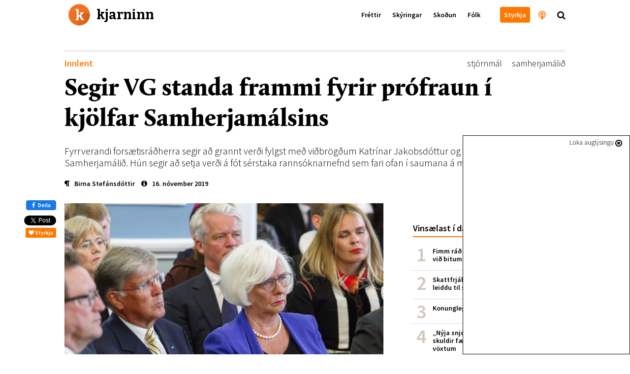

--- FILE ---
content_type: text/html; charset=utf-8
request_url: https://kjarninn.is/frettir/2019-11-16-segir-vg-standa-frammi-fyrir-profraun-i-kjolfar-samherjamalsins/
body_size: 20570
content:

<!DOCTYPE html>
<html lang="is" >
<head>
    <!-- user: | tag:  | pk: 23363 | revision: 2019-11-16T17:04:53.616265+00:00-->
    <script type="text/javascript">var _sf_startpt=(new Date()).getTime()</script>
    <title>Segir VG standa frammi fyrir prófraun í kjölfar Samherjamálsins</title>

    <link rel="icon" type="image/png" href="//kjarninn.overcastcdn.com/img/favicon.ico">
    <link rel="canonical" href="https://kjarninn.is/frettir/2019-11-16-segir-vg-standa-frammi-fyrir-profraun-i-kjolfar-samherjamalsins/">

    <meta name="viewport" content="width=device-width, initial-scale=1, maximum-scale=1, user-scalable=0"/>
    <meta charset="utf-8">
    <meta http-equiv="X-UA-Compatible" content="IE=edge" />
    <meta property="og:site_name" content="Kjarninn">
    <meta property="og:locale" content="is_IS">
    <meta property="fb:app_id" content="187720824897481">
    
	<!-- Article meta -->
    <meta property="article:published_time" content="2019-11-16T16:50:37.005935+00:00">
    <meta property="article:modified_time" content="2019-11-16T17:04:53.616265+00:00">
    <meta property="article:section" content="Innlent">
		<meta property="article:publisher" content="https://www.facebook.com/kjarninn">

	<!-- Twitter -->
		<meta name="twitter:card" content="summary_large_image">
    <meta name="twitter:site" content="@kjarninn">
    <meta name="twitter:url" content="https://kjarninn.is/frettir/2019-11-16-segir-vg-standa-frammi-fyrir-profraun-i-kjolfar-samherjamalsins/">
    <meta name="twitter:title" content="Segir VG standa frammi fyrir prófraun í kjölfar Samherjamálsins">
    <meta name="twitter:text:description" content="Fyrrverandi forsætisráðherra segir að grannt verði fylgst með viðbrögðum Katrínar Jakobsdóttur og VG í tengslum við Samherjamálið. Hún segir að setja verði á fót sérstaka rannsóknarnefnd sem fari ofan í saumana á málinu.">
    
	    
	    <meta name="twitter:image" content="https://kjarninn.overcastcdn.com/images/7DM_3768_raw_0740.2e16d0ba.fill-600x314-c100.jpg">
			<meta name="twitter:image:alt" content="Jóhanna Sigurðardóttir, fyrrverandi forsætisráðherra.">
    
	<!-- Open Graph -->
		<meta property="og:url" content="https://kjarninn.is/frettir/2019-11-16-segir-vg-standa-frammi-fyrir-profraun-i-kjolfar-samherjamalsins/">
    <meta property="og:title" content="Segir VG standa frammi fyrir prófraun í kjölfar Samherjamálsins">
    <meta property="og:type" content="article">
		<meta property="og:description" content="Fyrrverandi forsætisráðherra segir að grannt verði fylgst með viðbrögðum Katrínar Jakobsdóttur og VG í tengslum við Samherjamálið. Hún segir að setja verði á fót sérstaka rannsóknarnefnd sem fari ofan í saumana á málinu.">
    
    	
    	<meta property="og:image" content="https://kjarninn.overcastcdn.com/images/7DM_3768_raw_0740.width-900.jpg">
    



    

    <link href='https://fonts.googleapis.com/css?family=Bitter:700' rel='stylesheet' type='text/css'>
    <link href='https://fonts.googleapis.com/css?family=Source+Sans+Pro:700,600,600italic,300,300italic' rel='stylesheet' type='text/css'>
    <link href="//cdn-images.mailchimp.com/embedcode/classic-081711.css" rel="stylesheet" type="text/css">
    <link rel="stylesheet" type="text/css" href="//kjarninn.overcastcdn.com/slick/slick.css"/>
    <link rel="stylesheet" type="text/css" href="//kjarninn.overcastcdn.com/slick/slick-theme.css"/>
    <link rel="stylesheet" href="//kjarninn.overcastcdn.com/css/bootstrap.min.css">
    <link rel="stylesheet" href="//kjarninn.overcastcdn.com/css/font-awesome.min.css">
    <link rel="stylesheet" href="//kjarninn.overcastcdn.com/css/jquery.mmenu.all.css">
    <link rel="stylesheet" type="text/css" href="//kjarninn.overcastcdn.com/js/dist/bundle.css?v=2.16">
    <link rel="stylesheet" type="text/css" href="//kjarninn.overcastcdn.com/css/adslider.css?v=1.0">

    
<style>
	
</style>


    <script>window.csrf_token="ilDSmrVFTxdPVlkqfOfkAJJrT0pZ4oGMeo1QAE3FrH1KOuuGXNSnAMaKbD8dyis7"</script>

    <!-- Vertu með hnappur -->
    <script>
    (function(i,s,o,g,r,a,m){i['SalesCloudObject']=r;i[r]=i[r]||function(){
              (i[r].q=i[r].q||[]).push(arguments)},i[r].l=1*new Date();a=s.createElement(o),
          m=s.getElementsByTagName(o)[0];a.src=g;m.parentNode.insertBefore(a,m)
    })(window,document,'script','https://cdn.salescloud.is/js/salescloud.min.js','salescloud');
    </script>
    <!-- Vertu með hnappur endar -->

    <!-- Facebook Pixel Code -->
      <script>
      !function(f,b,e,v,n,t,s){if(f.fbq)return;n=f.fbq=function(){n.callMethod?
      n.callMethod.apply(n,arguments):n.queue.push(arguments)};if(!f._fbq)f._fbq=n;
      n.push=n;n.loaded=!0;n.version='2.0';n.queue=[];t=b.createElement(e);t.async=!0;
      t.src=v;s=b.getElementsByTagName(e)[0];s.parentNode.insertBefore(t,s)}(window,
      document,'script','https://connect.facebook.net/en_US/fbevents.js');
      fbq('init', '239566406466592'); // Insert your pixel ID here.
      fbq('track', 'PageView');
      </script>
      <noscript><img height="1" width="1" style="display:none"
      src="https://www.facebook.com/tr?id=239566406466592&ev=PageView&noscript=1"
      /></noscript>
      <!-- DO NOT MODIFY -->
    <!-- End Facebook Pixel Code -->

    <script>
        (function(i,s,o,g,r,a,m){i['GoogleAnalyticsObject']=r;i[r]=i[r]||function(){
        (i[r].q=i[r].q||[]).push(arguments)},i[r].l=1*new Date();a=s.createElement(o),
        m=s.getElementsByTagName(o)[0];a.async=1;a.src=g;m.parentNode.insertBefore(a,m)
        })(window,document,'script','//www.google-analytics.com/analytics.js','ga');
        ga('create', 'UA-68611392-1', 'auto');
        ga('send', 'pageview');
    </script>
    
    <script src="https://cdnjs.cloudflare.com/ajax/libs/moment.js/2.18.1/moment.js"></script>
  	<script src="https://cdnjs.cloudflare.com/ajax/libs/moment.js/2.18.1/locale/is.js"></script>
  	<script src="https://cdnjs.cloudflare.com/ajax/libs/Chart.js/2.7.0/Chart.bundle.min.js"></script>
  	<script src="https://cdnjs.cloudflare.com/ajax/libs/Chart.js/2.7.0/Chart.min.js"></script>
  	<script src="https://cdnjs.cloudflare.com/ajax/libs/chartjs-plugin-annotation/0.5.5/chartjs-plugin-annotation.js"></script>

    <!-- headjs hefst -->
    <!-- Google tag (gtag.js) -->
<script async src="https://www.googletagmanager.com/gtag/js?id=G-D0RE739YDB"></script>
<script>
  window.dataLayer = window.dataLayer || [];
  function gtag(){dataLayer.push(arguments);}
  gtag('js', new Date());

  gtag('config', 'G-D0RE739YDB');
</script>


<!-- Chartbeat -->
<script type="text/javascript">
var _sf_async_config = { uid: 59729, domain: 'stundin.is', useCanonical: true };
(function() {
    function loadChartbeat() {
        window._sf_endpt = (new Date()).getTime();
        var e = document.createElement('script');
        e.setAttribute('language', 'javascript');
        e.setAttribute('type', 'text/javascript');
        e.setAttribute('src', '//static.chartbeat.com/js/chartbeat.js');
        document.body.appendChild(e);
    };
    var oldonload = window.onload;
    window.onload = (typeof window.onload != 'function') ?
        loadChartbeat : function() {
            oldonload();
            loadChartbeat();
        };
})();
</script>
    <!-- headjs endar -->

    
    <script>
      var oc_adzone_queue = [];
      function processZone(banner_object_id){
        oc_adzone_queue.push(banner_object_id);
      }
    </script>
    <script src='//static.airserve.net/kjarninn/websites/kjarninn/webscript.js'></script>
    <script data-overcast='queue' src='//heartbeat.airserve.net/js/airserve/v10/airserve.js?autorenderzone=1'></script>

</head>


<body class="article-page ad-above">
<div id="vefmaelingar">

<div id="fb-root"></div>
<script async defer crossorigin="anonymous" src="https://connect.facebook.net/en_US/sdk.js#xfbml=1&version=v10.0&appId=187720824897481&autoLogAppEvents=1" nonce="D7EiTZDy"></script>
<script>
  window.fbAsyncInit = function() {
    FB.init({
      appId      : '187720824897481',
      xfbml      : true,
      version    : 'v10.0'
    });
    FB.AppEvents.logPageView();
  };
</script>

</div>






<header>
  <nav class="global-navbar navbar-fixed-top headroom--top with-ad">
    <!-- ADSPOT - START -->
    <div class="section hidden-print visible-xs above-header">
      <!-- ad spot: skyn-above-header -->
<div class="container-fluid pl0 pr0 skyn-above-header" style="max-height:300px;">
  
  <!-- Kjarninn Above Header AA (000000000008e1c3) -->
<div data-zone="oc-adzone-834">
<script>processZone("oc-adzone-834")</script>
</div>
  
</div>
<!-- /ad-spot: skyn-above-header -->

    </div>
    <!-- ADSPOT - END -->
    <div class="container">
      <a href="/" onclick="ga('send','event','haus','click','heim')">
        <div class="klogo" style="background-image:url(//kjarninn.overcastcdn.com/img/logo.svg)"><span>kjarninn</span></div>
      </a>
      <div class="menubar hidden-xs">
        
        
        <ul class="menu">
          
          
            
            <a href="/frettir/" onclick="ga('send','event','haus','click','haus_Fréttir')"><li>Fréttir</li></a>
            
          
            
            <a href="/skyring/" onclick="ga('send','event','haus','click','haus_Skýringar')"><li>Skýringar</li></a>
            
          
            
            <a href="/skodun/" onclick="ga('send','event','haus','click','haus_Skoðun')"><li>Skoðun</li></a>
            
          
            
            <a href="/folk/" onclick="ga('send','event','haus','click','haus_Fólk')"><li>Fólk</li></a>
            
          
          
          
            
            <a href="" onclick="ga('send','event','haus','click','haus_')"><li></li></a>
            
          
          
            <a href="/sidur/vertu-med/" onclick="ga('send','event','haus','click','haus_styrkja_takki')"><li class="header-button"><span>Styrkja</span></li></a>
            <a href="/hladvarp" onclick="ga('send','event','haus','click','haus_hladvarp')"><li class="invert large hook"><i class="fa fa-podcast" aria-hidden="true"></i><span class="hook-text">Hlaðvarp Kjarnans</span></li></a>
            <span onclick="ga('send','event','haus','click','staekkunargler')"><li class="large search"><i class="fa fa-search"></i></li></span>
        </ul>
        
      </div>
      <div id="hamburger-menu" class="mobile-menu closed text-center visible-xs-block">
        <i class="fa fa-bars"></i>
      </div>
    </div>
  </nav>
  
    <div class="content-nav hidden-xs">
      <div class="container">
        
        <div class="title pull-left"><a href="/frettir/" onclick="ga('send','event','haus','click','parent Fréttir')"><span style="color:#ff7700;">Fréttir</span></a><span class="divider">|</span>Segir VG standa frammi fyrir prófraun í kjölfar Samherjamálsins</div>
        
        
        <div class="next pull-right">
          <a href="/frettir/2019-11-16-vill-ad-verkalydshreyfingin-bjodi-fram-stjornmalaafl-gegn-spillingu/" onclick="ga('send','event','haus','click','next_item')">
            <div class="hook">Næst<span class="next-title">Vill að verkalýðshreyfingin bjóði fram stjórnmálaafl gegn spillingu<span>|</span></span></div>
          </a>
        </div>
        
        
      </div>
    </div>
  
</header>



<main role="main" class="">
  
  

<div id="skyn-overlay-O1" class="ad-container overlay">
<!-- adspot: skyn-overlay-O1 -->
  <div class="ad-item ad1x1">
    <div class="skyn-o1-overlay ad-skyn ad-wrapper">
      
      <!-- Kjarninn Overlay (00000000000653ad) -->
<div id="adn-00000000000653ad" style="display: none"></div>
      
    </div>
  </div>
<!-- /adspot: skyn-o1-overlay -->
</div>

  





<div class="section adspot-margin hidden-print hidden-xs">
  

<div class="ad-container mt20 mb20">
<!-- ad spot: grein-toppur -->
  <div class="ad-item ad1018x360">
    <div class="grein-toppur ad-skyn ad-wrapper">
      
      <div data-zone="oc-adzone-823">
<script>processZone("oc-adzone-823")</script>
</div>
      
    </div>
  </div>
<!-- /ad-spot: grein-toppur -->
</div>

</div>

<div class="adspot-margin hidden-print">
	

<div class="ad-container mt20 mb20">
<!-- ad spot: 1360x180 -->
  <div class="ad-item ad1360x180" style="max-width:1360px; min-width: auto;">
    <div class="1360x180 ad-skyn ad-wrapper">
      
      <div data-zone="oc-adzone-859"><script>processZone("oc-adzone-859")</script></div>
      
    </div>
  </div>
<!-- /ad-spot: 1360x180 -->
</div>

</div>

<article class="shortread" itemscope itemtype="https://schema.org/NewsArticle">
	
	<meta itemprop="mainEntityOfPage" content="https://kjarninn.is/frettir/2019-11-16-segir-vg-standa-frammi-fyrir-profraun-i-kjolfar-samherjamalsins/">
	<div itemprop="publisher" itemscope itemtype="https://schema.org/Organization">
		<meta itemprop="name" content="Kjarninn">
		<div itemprop="logo" itemscope itemtype="https://schema.org/ImageObject">
			<meta itemprop="url" content="http://kjarninn.overcastcdn.com/img/kjarninn_logo_metadata_300x95.png">
			<meta itemprop="width" content="300">
			<meta itemprop="width" content="95">
		</div>
		<link itemprop="sameAs" content="https://kjarninn.is">
	</div>
	<meta itemprop="wordCount" content="312">
	<meta itemprop="copyrightHolder" content="Kjarninn miðlar ehf.">
	<meta itemprop="inLanguage" content="is_IS">
	
	<meta itemprop="thumbnailUrl" content="//kjarninn.overcastcdn.com/images/7DM_3768_raw_0740.2e16d0ba.fill-150x150-c100.jpg">

	<div class="container">
		<div class="row">
			<div class="col-lg-12 col-lg-offset-0 col-md-12">

				<!-- Fyrirsögn hefst -->
				<div class="heading mb10">
					<div class="header">
						
<div class="article-label article">
  <a href="/category/innlent" style="color:#ff7700;" onclick="ga('send','event','article','catlabel-click','Innlent')">
    Innlent
  </a>
</div>

						
							<span class="tags pull-right" itemprop="keywords"><a href="/tags/?tag=stjórnmál" onclick="ga('send','event','article','click','tag - stjórnmál')">stjórnmál</a><a href="/tags/?tag=samherjamálið" onclick="ga('send','event','article','click','tag - samherjamálið')">samherjamálið</a></span>
						
					</div>
					<h1 class="article-title number-font-feature" itemprop="headline">Segir VG standa frammi fyrir prófraun í kjölfar Samherjamálsins</h1>
					
						<h2 class="article-subtitle" itemprop="description">Fyrrverandi forsætisráðherra segir að grannt verði fylgst með viðbrögðum Katrínar Jakobsdóttur og VG í tengslum við Samherjamálið. Hún segir að setja verði á fót sérstaka rannsóknarnefnd sem fari ofan í saumana á málinu.</h2>
					
					
						<div class="info ">
							<div class="vertical-center">
								<span class="author">


	<a href="/author/2018-09-28-birna-stefansdottir" onclick="ga('send','event','article','click','author - Birna Stefánsdóttir')"><i class="fa fa-paragraph" aria-hidden="true"></i><span class="author" itemprop="author">Birna Stefánsdóttir</span></a>

</span>
								<time class="filetime" pubdate="pubdate" itemprop="datePublished" datetime="2019-11-16T16:50:37.005935+00:00"><a href="#info-bottom" onclick="ga('send','event','article','click','info-bottom')"><i class="fa fa-info-circle" aria-hidden="true"></i>16. nóvember 2019</a></time>
							</div>
						</div>
					
				</div>
				<!-- Fyrirsögn lýkur -->

			</div>
			<div class="col-lg-12 col-lg-offset-0 col-md-12">

				<!-- Hliðardálkur á article-page hefst -->
				<div class="sidebar hidden-sm hidden-xs hidden-print">
					

	<!-- ad spot: skyn-a1 -->
<div id="skyn-a1" class="ad-container ">
  <div class="ad-item ad310x400">
    <div class="skyn-a1 ad-skyn ad-wrapper">
      
      <div data-zone="oc-adzone-824">
<script>processZone("oc-adzone-824")</script>
</div>
      
    </div>
  </div>
</div>
<!-- /ad-spot: skyn-a1 -->


    <div class="listi small mt40 mb40">
        <h2 class="list-head">Vinsælast í dag</h2>
        

<ol class="p0 mest-lesid">
    
    
    <li class="innlent mest-lesid">
    <!-- score:  -->
        <a href="/frettir/fimm-rad-til-ad-verjast-lusmyi-og-fimm-rad-vid-bitum/" onclick="ga('send','event','vinsaelast','click','listi_')">

            <div class="title">Fimm ráð til að verjast lúsmýi og fimm ráð við bitum</div>

        </a>
    </li>
    
    <li class="innlent mest-lesid">
    <!-- score:  -->
        <a href="/frettir/skattfrjalsar-uttektir-lifeyris-i-portugal-leiddu-til-skodunar-raduneytis/" onclick="ga('send','event','vinsaelast','click','listi_')">

            <div class="title">Skattfrjálsar úttektir lífeyris í Portúgal leiddu til skoðunar ráðuneytis</div>

        </a>
    </li>
    
    <li class="innlent mest-lesid">
    <!-- score:  -->
        <a href="/skyring/konungleg-langtimafyla/" onclick="ga('send','event','vinsaelast','click','listi_')">

            <div class="title">Konungleg langtímafýla</div>

        </a>
    </li>
    
    <li class="innlent mest-lesid">
    <!-- score:  -->
        <a href="/frettir/nyja-snjohengjan-hundrud-milljarda-skuldir-faerast-senn-af-sogulega-lagum-voxtum/" onclick="ga('send','event','vinsaelast','click','listi_')">

            <div class="title">„Nýja snjóhengjan“: Hundruð milljarða skuldir færast senn af sögulega lágum vöxtum</div>

        </a>
    </li>
    
    <li class="innlent mest-lesid">
    <!-- score:  -->
        <a href="/frettir/efast-um-gildi-aldurstakmarks-og-thungra-refsinga-vid-olvun-a-rafskutum/" onclick="ga('send','event','vinsaelast','click','listi_')">

            <div class="title">Efast um gildi aldurstakmarks og þungra refsinga við ölvun á rafskútum</div>

        </a>
    </li>
    
    <li class="innlent mest-lesid">
    <!-- score:  -->
        <a href="/frettir/hagnadur-sjavarutvegs-threfaldadist-milli-ara-en-afkoma-taeknifyrirtaekja-breyttist-litid/" onclick="ga('send','event','vinsaelast','click','listi_')">

            <div class="title">Hagnaður sjávarútvegs þrefaldaðist milli ára en afkoma tæknifyrirtækja breyttist lítið</div>

        </a>
    </li>
    
    <li class="innlent mest-lesid">
    <!-- score:  -->
        <a href="/skyring/svandis-bodar-frumvarp-um-tengda-adila-i-sjavarutvegi-a-naesta-ari/" onclick="ga('send','event','vinsaelast','click','listi_')">

            <div class="title">Svandís boðar frumvarp um tengda aðila í sjávarútvegi á næsta ári</div>

        </a>
    </li>
    
</ol>


    </div>

    <!-- ad spot: skyn-a2 -->
<div id="skyn-a2" class="ad-container ">
  <div class="ad-item ad310x400">
    <div class="skyn-a2 ad-skyn ad-wrapper">
      
      <div data-zone="oc-adzone-825">
<script>processZone("oc-adzone-825")</script>
</div>
      
    </div>
  </div>
</div>
<!-- /ad-spot: skyn-a2 -->

		<div class="mb40"></div>

    
        
        
        <div class="top-article ad-anchor-h2 mt40 mb40">
          <h2 class="list-head">Þessu tengt…</h2>
					
		          


  <a class="block-a"  onclick="ga('send','event','sidebar','spjald-click','tengt_linkur')" href="/skodun/er-islenska-velferdarkerfid-ekki-lengur-gridarstadur-theirra-sem-minnst-hafa/">
      
      <div id="id34902" class="item" style="">
          
            
          
          <div class="md-vertical-center">
          <span class="image pistill img-circle" style="background-image:url('//kjarninn.overcastcdn.com/images/Screenshot_2022-01-20_at_15.40..2e16d0ba.fill-90x90-c100.png');"></span>
          <div class="vertical-center sm-pistill">
              <h1 class="fyrirsogn pistill"><span class="hof-inline"  style="color:#8ea604" >Þorbjörn Guðmundsson</span>Er íslenska velferðarkerfið ekki lengur griðarstaður þeirra sem minnst hafa?</h1>
          </div>
          </div>
      </div>
      
  </a>


		      
		          


    <a class="block-a"  onclick="ga('send','event','sidebar','spjald-click','tengt_linkur')" href="/frettir/utvarp-saga-telur-fjolmidlastyrki-skapa-tortryggni-og-bjoda-upp-a-fraendhygli/" >
      
        <div id="id34897" class="item" style="">
            
            <span class="image" style="background-image:url('//kjarninn.overcastcdn.com/images/Screen_Shot_2020-01-29_at_15.2.2e16d0ba.fill-140x110-c50.png');"></span>
            <h1 class="fyrirsogn article vertical-center">Útvarp Saga telur fjölmiðlastyrki skapa tortryggni og bjóða upp á frændhygli</h1>
            
        </div>
      
    </a>


		      
		          


    <a class="block-a"  onclick="ga('send','event','sidebar','spjald-click','tengt_linkur')" href="/frettir/fanabann-og-refsiadgerdir-i-palestinu-i-kjolfar-nidurstodu-sameinudu-thjodanna/" >
      
        <div id="id34894" class="item" style="">
            
            <span class="image" style="background-image:url('//kjarninn.overcastcdn.com/images/DSC08154_mvgt.2e16d0ba.fill-140x110-c50.jpg');"></span>
            <h1 class="fyrirsogn article vertical-center">Fánabann og refsiaðgerðir í Palestínu í kjölfar niðurstöðu Sameinuðu þjóðanna</h1>
            
        </div>
      
    </a>


		      
        </div>
        
    

    <!-- ad spot: skyn-a3 -->
<div id="skyn-a3" class="ad-container ">
  <div class="ad-item ad310x400">
    <div class="skyn-a3 ad-skyn ad-wrapper">
      
      <div data-zone="oc-adzone-826">
<script>processZone("oc-adzone-826")</script>
</div>
      
    </div>
  </div>
</div>
<!-- /ad-spot: skyn-a3 -->

		<div class="mb40"></div>

    
      
      
  		<div class="top-article mt40 mb40">
      	<a href="/frettir" onclick="ga('send','event','article','click','sidebar_parent')">
					<h2 class="list-head">Nýjast í fréttir<i class="fa fa-chevron-right"></i></h2>
				</a>
				
					


    <a class="block-a"  onclick="ga('send','event','sidebar','spjald-click','parent_linkur')" href="/frettir/berjast-fyrir-thorpi-a-barmi-hengiflugs/" >
      
        <div id="id34898" class="item" style="">
            
            <span class="image" style="background-image:url('//kjarninn.overcastcdn.com/images/Lutzerath-loggumynd_af_fb_Alex.2e16d0ba.fill-140x110-c50.jpg');"></span>
            <h1 class="fyrirsogn article vertical-center">Berjast fyrir þorpi á barmi hengiflugs</h1>
            
        </div>
      
    </a>


				
					


    <a class="block-a"  onclick="ga('send','event','sidebar','spjald-click','parent_linkur')" href="/frettir/utvarp-saga-telur-fjolmidlastyrki-skapa-tortryggni-og-bjoda-upp-a-fraendhygli/" >
      
        <div id="id34897" class="item" style="">
            
            <span class="image" style="background-image:url('//kjarninn.overcastcdn.com/images/Screen_Shot_2020-01-29_at_15.2.2e16d0ba.fill-140x110-c50.png');"></span>
            <h1 class="fyrirsogn article vertical-center">Útvarp Saga telur fjölmiðlastyrki skapa tortryggni og bjóða upp á frændhygli</h1>
            
        </div>
      
    </a>


				
					


    <a class="block-a"  onclick="ga('send','event','sidebar','spjald-click','parent_linkur')" href="/frettir/vidraedum-slitid-og-efling-undirbyr-verkfallsadgerdir/" >
      
        <div id="id34896" class="item" style="">
            
            <span class="image" style="background-image:url('//kjarninn.overcastcdn.com/images/DSC04308.2e16d0ba.fill-140x110-c50.jpg');"></span>
            <h1 class="fyrirsogn article vertical-center">Viðræðum slitið og Efling undirbýr verkfallsaðgerðir</h1>
            
        </div>
      
    </a>


				
      </div>
      
    

    <!-- ad spot: skyn-a4 -->
<div id="skyn-a4" class="ad-container ">
  <div class="ad-item ad310x400">
    <div class="skyn-a4 ad-skyn ad-wrapper">
      
      <div data-zone="oc-adzone-827">
<script>processZone("oc-adzone-827")</script>
</div>
      
    </div>
  </div>
</div>
<!-- /ad-spot: skyn-a4 -->

		<div class="mb40"></div>

				</div>
				<!-- Hliðardálki lýkur -->

				<div class="content">
					<div class="hlidar-social">
						<div class="fb-like" data-href="/frettir/2019-11-16-segir-vg-standa-frammi-fyrir-profraun-i-kjolfar-samherjamalsins/" data-layout="box_count" data-action="like" data-colorscheme="light" data-size="small" data-show-faces="false"></div>
						<a href="https://www.facebook.com/sharer/sharer.php?u=https://kjarninn.is/frettir/2019-11-16-segir-vg-standa-frammi-fyrir-profraun-i-kjolfar-samherjamalsins/" role="button" class="btn btn-primary btn-md facebook-share" onclick="ga('send','event','mobile-share','social-click','facebook')" class="mobile-deiling " data-analytics-social="facebook" sl-processed="1"><i class="fa fa-facebook" aria-hidden="true"></i> Deila</a>
						<a href="https://twitter.com/share" onclick="ga('send','event','article','social-click','twitter-hlidar')" class="twitter-share-button" data-show-count="false" data-via="kjarninn">Tísta</a><script async src="//platform.twitter.com/widgets.js" charset="utf-8"></script>
						<button type="button" onclick="ga('send','event','vertu-med','social-click','styrkja-hlidar')" class="salescloud-action btn btn-xs btn-kjarninn mt5 mr0" data-loading-text="Augnablik..." data-action-method="jsonp" data-action-endpoint="api/public/1.0/atc" data-action-triggers="click" data-action-components='{"quantity":1,"product_id":"915bc5d5-ba4f-44ea-98a0-1b217c70ef3c","channel":"c1aa7930-0248-4884-af7a-d91fd28b36a5","language":"is","buy_now": 1, "click": {"commit": 1}}' data-action-on-processed='[{"type": "initWidget", "target": "#Checkout-Article"}]'><i class="fa fa-heart"></i> Styrkja</button>
					</div>

					

<!-- Mynd og höfundamerking hefst -->

	
		
			
		
		<figure class="article-head" itemprop="associatedMedia image" itemscope itemtype="http://schema.org/ImageObject">
			<meta itemprop="representativeOfPage" content="true">
			<meta itemprop="url" content="//kjarninn.overcastcdn.com/images/7DM_3768_raw_0740.width-720.jpg">
			<meta itemprop="height" content="528">
			<meta itemprop="width" content="720">
			<div class="header-image default">
				<img src='//kjarninn.overcastcdn.com/images/7DM_3768_raw_0740.width-720.jpg' itemprop="contentUrl" alt="Jóhanna Sigurðardóttir, fyrrverandi forsætisráðherra." />
				<div class="caption-container">
					<figcaption class="main-caption" itemprop="description">Jóhanna Sigurðardóttir, fyrrverandi forsætisráðherra.</figcaption>
					
						
						<span class="main-credit">
							<i class="fa fa-camera-retro"></i> <span itemprop="author" content="None">Birgir Þór Harðarson</span>
						</span>
						
					
				</div>
			</div>
		</figure>
		

<div id="skyn-aa1" class="ad-container adnote-wrapper visible-xs">
<!-- adspot: skyn-aa1 -->
  <div class="adnote">Auglýsing</div>
  <div class="ad-item ad300x250">
    <div class="skyn-aa1 ad-skyn ad-wrapper">
      
      <!-- Kjarninn L1 (000000000008e1ad) -->
<div data-zone="oc-adzone-836">
<script>processZone("oc-adzone-836")</script>
</div>

<!-- Kjarninn AA1 (00000000000490c9) -->
<div data-zone="oc-adzone-835">
<script>processZone("oc-adzone-835")</script>
</div>
      
    </div>
  </div>
<!-- /adspot: skyn-aa1 -->
</div>

		<div class="milli-social text-center mt20">
			<button type="button" onclick="ga('send','event','vertu-med','social-click','styrkja-milli')" class="salescloud-action btn btn-xs btn-kjarninn" data-loading-text="Augnablik..." data-action-method="jsonp" data-action-endpoint="api/public/1.0/atc" data-action-triggers="click" data-action-components='{"quantity":1,"product_id":"915bc5d5-ba4f-44ea-98a0-1b217c70ef3c","channel":"c1aa7930-0248-4884-af7a-d91fd28b36a5","language":"is","buy_now": 1, "click": {"commit": 1}}' data-action-on-processed='[{"type": "initWidget", "target": "#Checkout-Article"}]'><i class="fa fa-heart"></i> Styrkja</button>
			<div class="fb-like" data-href="/frettir/2019-11-16-segir-vg-standa-frammi-fyrir-profraun-i-kjolfar-samherjamalsins/" data-layout="button_count" data-action="like" data-size="small" data-show-faces="false" data-share="false"></div>
			<a href="https://www.facebook.com/sharer/sharer.php?u=https://kjarninn.is/frettir/2019-11-16-segir-vg-standa-frammi-fyrir-profraun-i-kjolfar-samherjamalsins/" role="button" class="btn btn-primary btn-md facebook-share" onclick="ga('send','event','mobile-share','social-click','facebook')" class="mobile-deiling " data-analytics-social="facebook" sl-processed="1"><i class="fa fa-facebook" aria-hidden="true"></i> Deila</a>
			<a href="https://twitter.com/share" class="twitter-share-button" data-show-count="false" data-via="kjarninn" onclick="ga('send','event','article','social-click','twitter-milli')">Tweet</a><script async src="//platform.twitter.com/widgets.js" charset="utf-8"></script>
		</div>
	

<!-- Mynd og höfundamerkingu lýkur -->


					<!-- Meginmál hefst -->
					<div class="article-body " itemprop="articleBody">
						
						
<html><body><div class="rich-text"><p>Jóhanna Sig&shy;urð&shy;ar&shy;dótt&shy;ir, fyrr&shy;ver&shy;andi for&shy;sæt&shy;is&shy;ráð&shy;herra, segir að Katrín Jak&shy;obs&shy;dóttir for&shy;sæt&shy;is&shy;ráð&shy;herra og VG standi frammi fyrir próf&shy;raun í ljósi þeirrar taum&shy;lausu græðgi og spill&shy;ingu sem nú hafi komið upp á yfir&shy;borðið í Sam&shy;herj&shy;a&shy;mál&shy;inu. Hún segir að flokk&shy;ur&shy;inn verði meðal ann&shy;ars að koma í veg fyrir að sam&shy;keppn&shy;is&shy;lögin verði gerð veik&shy;ari eins og nú standi til að gera. Þetta kemur fram í Face&shy;book-&shy;færslu Jóhönnu í dag. <br></br></p><h2>Veita þurfi skatta&shy;yf&shy;ir&shy;völdum sér&shy;stakt fram&shy;lag</h2><p></p><p>„Þetta er spurn&shy;ing um hvort VG eða sér&shy;hags&shy;muna&shy;flokk&shy;arnir tveir ráði ferð&shy;inni í rík&shy;is&shy;stjórn&shy;inn&shy;i,“ segir Jóhanna og telur upp nokkra hluti sem hún segir að VG verði að setja í for&shy;gang. </p><p>Þar á meðal telur Jóhanna að flokk&shy;ur&shy;inn verði að &shy;setja í for&shy;gang að lög&shy;festa í stjórn&shy;ar&shy;skrána ákvæði stjórn&shy;laga&shy;ráðs frá 2012 um sam&shy;eign þjóð&shy;ar&shy;innar á auð&shy;lindum og hækk&shy;a auð&shy;linda&shy;gjaldið sem lækka á um tvo millj&shy;arða á næsta ári. 

<div class="ad-container adnote-wrapper adspot-article-wrapper hidden-xs">
	<!-- ad spot: grein-midjufleki-1 -->
	<div class="adnote">Auglýsing</div>
	<div clasS="ad-item ad648">
	  <div class="grein-midjufleki-1 ad-skyn ad-wrapper">
		
		<div data-zone="oc-adzone-886"><script>processZone("oc-adzone-886")</script></div>
		
		</div>
	</div>
	<!-- /ad-spot: grein-midjufleki-1 -->
</div>


<div id="skyn-aa2" class="ad-container adnote-wrapper visible-xs">
<!-- adspot: skyn-aa2 -->
  <div class="adnote">Auglýsing</div>
  <div class="ad-item ad300x250">
    <div class="skyn-aa2 ad-skyn ad-wrapper">
      
      <!-- Kjarninn L2 (000000000008e1ae) -->
<div data-zone="oc-adzone-837">
<script>processZone("oc-adzone-837")</script>
</div>

<!-- Kjarninn AA2 (000000000004ee0a) -->
<div data-zone="oc-adzone-838">
<script>processZone("oc-adzone-838")</script>
</div>
      
    </div>
  </div>
<!-- /adspot: skyn-aa2 -->
</div>
</p><p>Auk þess telur Jóhanna að veita þurfi skatta&shy;yf&shy;ir&shy;völdum sér&shy;stakt fram&shy;lag til að flýta fyrir rann&shy;sókn á Sam&shy;herj&shy;a&shy;mál&shy;inu. „Óhjá&shy;kvæmi&shy;legt er einnig að Alþingi setji sér&shy;staka rann&shy;sókn&shy;ar&shy;nefnd í mál&shy;ið, skip&shy;aða sér&shy;fræð&shy;ingum utan þings, sem hafi það verk&shy;efni að fara ofan í saumana á Sam&shy;herj&shy;a&shy;mál&shy;inu, “ segir Jóhanna og bendir að lokum á að grannt verði fylgst með við&shy;brögðum for&shy;sæt&shy;is&shy;ráð&shy;herra í þessu máli.</p><p></p>
    <div>
        <div id="fb-root"></div>
<script async="1" defer="1" crossorigin="anonymous" src="https://connect.facebook.net/en_US/sdk.js#xfbml=1&version=v5.0"></script><div class="fb-post" data-href="https://www.facebook.com/johannasig/posts/10157126583093924?__xts__[0]=68.[base64]&__tn__=-R" data-width="552"><blockquote cite="https://www.facebook.com/johannasig/posts/10157126583093924" class="fb-xfbml-parse-ignore"><p>Katrín Jak&shy;obs&shy;dóttir og VG standa frammi fyrir próf&shy;raun í ljósi taum&shy;lausrar græðgi og spill&shy;ingar sem nú hefur komið upp á...</p>Posted by <a href="https://www.facebook.com/johannasig/">Jóhanna Sig&shy;urð&shy;ar&shy;dóttir</a> on <a href="https://www.facebook.com/johannasig/posts/10157126583093924">Sat&shy;ur&shy;day, Novem&shy;ber 16, 2019</a></blockquote></div>
    </div>














<br></br><p></p></div></body></html>
						
					</div>
					<!-- Meginmáli lýkur -->


					

					

					

					

  
    <!-- Contribution Callout hefst -->
    <div class="contribution-callout mt20 mb20" id="articleContributionCallout" data-views-per-week="1000">
      <h3>Við þurfum á þínu framlagi að halda</h3>
      <div class="rich-text"><h4 data-block-key="mha70">Þú getur tekið beinan þátt í að halda úti öflugum fjölmiðli.</h4><h4 data-block-key="12fbe">Við sem vinnum á ritstjórn Kjarnans viljum hvetja þig til að vera með okkur í liði og leggja okkar góða fjölmiðli til mánaðarlegt framlag svo við getum haldið áfram að vinna fyrir lesendur, fyrir fólkið í landinu.</h4><h4 data-block-key="cqh03">Kjarninn varð níu ára í sumar. Þegar hann hóf að taka við frjálsum framlögum þá varð slagorðið „Frjáls fjölmiðill fyrir andvirði kaffibolla“ til og lesendur voru hvattir til að leggja fram í það minnsta upphæð eins kaffibolla á mánuði.</h4><h4 data-block-key="ap1b8">Mikið vatn hefur runnið til sjávar á þeim níu árum sem Kjarninn hefur lifað. Í huga okkar á Kjarnanum hefur þörfin fyrir fjölmiðla sem veita raunverulegt aðhald og taka hlutverk sitt alvarlega aukist til muna.</h4><h4 data-block-key="2nr0a">Við trúum því að Kjarninn skipti máli fyrir samfélagið.</h4><h4 data-block-key="33en1">Við trúum því að sjálfstæð og vönduð blaðamennska skipti máli.</h4><h4 data-block-key="8otrv">Ef þú trúir því sama þá endilega hugsaðu hvort Kjarninn er ekki allavega nokkurra kaffibolla virði á mánuði.</h4><h4 data-block-key="3mgg5">Vertu með okkur í liði. Þitt framlag skiptir máli.</h4><p data-block-key="decbg"></p><img alt="Ritstjórn Kjarnans: Sunna Ósk Logadóttir, Þórður Snær Júlíusson, Erla María Markúsdóttir, Arnar Þór Ingólfsson, Eyrún Magnúsdóttir og Grétar Þór Sigurðsson." class="richtext-image full-width" height="139" src="//kjarninn.overcastcdn.com/images/Screenshot_2022-09-22_at_14.33.43.width-800.png" width="800"><p data-block-key="6aap5"></p><p data-block-key="au3av"></p><p data-block-key="3jhgv"><br/></p></div>
      <a href="/sidur/vertu-med/" class="button" onclick="ga('send','event','haus','click','callout_styrkja_takki')">Já takk, ég vil styrkja Kjarnann!</a>
    </div>
    <!-- Contribution Callout lýkur -->
  


					<!-- Article-Footer hefst -->
<div class="article-footer mt20" id="info-bottom">
  <div class="info mb10">
    <span class="pull-right">Orðafjöldi: 312</span>
    <meta itemprop="dateModified" datetime="2019-11-16T17:04:53.616265+00:00">
    <i class="fa fa-info-circle" aria-hidden="true"></i> <span>Færslan var síðast uppfærð: <i>16. nóvember 2019, kl. 17:04</i></span></br>
    <i class="fa fa-clock-o" aria-hidden="true"></i> <span>Færslan birtist fyrst: <i>16. nóvember 2019, kl. 16:50</i></span>
  </div>
  
  
<div class="social-undir text-center mb10">
	<div class="fb-save" onclick="ga('send','event','article','social-click','fb-undir-save')" data-uri="/frettir/2019-11-16-segir-vg-standa-frammi-fyrir-profraun-i-kjolfar-samherjamalsins/" data-size="small"></div>
</div>
<div class="social-undir text-center">
	<button type="button" onclick="ga('send','event','vertu-med','social-click','styrkja-undir')" class="salescloud-action btn btn-xs btn-kjarninn" data-loading-text="Augnablik..." data-action-method="jsonp" data-action-endpoint="api/public/1.0/atc" data-action-triggers="click" data-action-components='{"quantity":1,"product_id":"915bc5d5-ba4f-44ea-98a0-1b217c70ef3c","channel":"c1aa7930-0248-4884-af7a-d91fd28b36a5","language":"is","buy_now": 1, "click": {"commit": 1}}' data-action-on-processed='[{"type": "initWidget", "target": "#Checkout-Article"}]'><i class="fa fa-heart"></i> Styrkja</button>
	<div class="fb-like" style="vertical-align: top;" data-href="/frettir/2019-11-16-segir-vg-standa-frammi-fyrir-profraun-i-kjolfar-samherjamalsins/" data-layout="button_count" data-action="like" data-show-faces="true"></div>
	<a href="https://www.facebook.com/sharer/sharer.php?u=https://kjarninn.is/frettir/2019-11-16-segir-vg-standa-frammi-fyrir-profraun-i-kjolfar-samherjamalsins/" role="button" class="btn btn-primary btn-md facebook-share" onclick="ga('send','event','mobile-share','social-click','facebook')" class="mobile-deiling " data-analytics-social="facebook" sl-processed="1"><i class="fa fa-facebook" aria-hidden="true"></i> Deila</a>
	<a href="https://twitter.com/share" class="twitter-share-button" data-show-count="false" data-via="kjarninn" onclick="ga('send','event','article','social-click','twitter-undir')">Tweet</a><script async src="//platform.twitter.com/widgets.js" charset="utf-8"></script>
</div>
</div>
<!-- Article-Footer lýkur -->


					

<div class="ad-container adnote-wrapper adspot-article-wrapper hidden-xs">
	<!-- ad spot: grein-midjufleki-2 -->
	<div class="adnote">Auglýsing</div>
	<div clasS="ad-item ad648">
	  <div class="grein-midjufleki-2 ad-skyn ad-wrapper">
		
		<div data-zone="oc-adzone-887"><script>processZone("oc-adzone-887")</script></div>
		
		</div>
	</div>
	<!-- /ad-spot: grein-midjufleki-2 -->
</div>

					
		        
<!-- adspot AA without ad wrapper-->

<div id="skyn-aa3" class="mt20 mb20 visible-xs">
<!-- adspot: skyn-aa3 -->
  <div class="ad-item ad300x250">
    <div class="skyn-aa3 ad-skyn ad-wrapper">
      
      <!-- Kjarninn L3 (000000000008e1af) -->
<div data-zone="oc-adzone-839">
<script>processZone("oc-adzone-839")</script>
</div>

<!-- Kjarninn AA3 (000000000004ee0c) -->
<div data-zone="oc-adzone-840">
<script>processZone("oc-adzone-840")</script>
</div>
      
    </div>
  </div>
<!-- /adspot: skyn-aa3 -->
</div>

		      
		      

					<!-- Meira úr Kjarnanum hlekkir -->
					<div class="seperator hidden-print" id="hide_next_item"><a href="/nyjast/" onclick="ga('send','event','article','click','meira_nyjast')"><h1 class="list-head">Kjarninn<i class="fa fa-chevron-right"></i></h1></a></div>
					<div class="article-list-boxes hidden-print mb30">
						
						<div class="more">
              






  <a class="block-a" href="/skodun/er-islenska-velferdarkerfid-ekki-lengur-gridarstadur-theirra-sem-minnst-hafa/" onclick="ga('send','event','article_boxlist','click','boxlist_adsent')">
      <div class="boxlist pb15 mt15 mb15 ">
          <div class="article-image">
              
              
              <img class="img-circle" alt="Þorbjörn Guðmundsson" src='//kjarninn.overcastcdn.com/images/Screenshot_2022-01-20_at_15.4.2e16d0ba.fill-100x100-c100.png'>
              
          </div>
          <div class="article-text">
              <div class="article-author"  style="color:#8ea604" >
                
                Þorbjörn Guðmundsson
                
              </div>
              <div class="article-title">Er íslenska velferðarkerfið ekki lengur griðarstaður þeirra sem minnst hafa?</div>
              <div class="datestamp">
                  <span class="root">Kjarninn</span>
                  <i class="fa fa-info-circle"></i>
                  11. janúar 2023
              </div>
          </div>
      </div>
  </a>





    <a href="/skodun/takk-fyrir-og-sjaumst-a-nyjum-midli-a-fostudag/" onclick="ga('send','event','article_boxlist','click','boxlist')">
        <div class="boxlist pb15 mt15 mb15 ">
            
            <div class="article-image"><img src="//kjarninn.overcastcdn.com/images/DSC02141.2e16d0ba.fill-100x100-c100.jpg" alt=""></div>
            <div class="article-text">
                <div class="article-title">Takk fyrir og sjáumst á nýjum miðli á föstudag</div>
                <div class="article-subtitle">Bréf frá ritstjóra Kjarnans vegna sameiningar við Stundina og þess að nýr framsækinn fréttamiðill verður til í lok viku.</div>
                <div class="datestamp">
                    <span class="root">Kjarninn</span>
                    <i class="fa fa-info-circle"></i>
                    11. janúar 2023
                </div>
            </div>
        </div>
    </a>





  <a class="block-a" href="/skodun/vatn-a-myllu-kolska/" onclick="ga('send','event','article_boxlist','click','boxlist_adsent')">
      <div class="boxlist pb15 mt15 mb15 ">
          <div class="article-image">
              
              
              <img class="img-circle" alt="Sverrir Albertsson" src='//kjarninn.overcastcdn.com/images/Sverrir_Albertsson.b8c39e26.fill-100x100-c100.jpg'>
              
          </div>
          <div class="article-text">
              <div class="article-author"  style="color:#8ea604" >
                
                Sverrir Albertsson
                
              </div>
              <div class="article-title">Vatn á myllu kölska</div>
              <div class="datestamp">
                  <span class="root">Kjarninn</span>
                  <i class="fa fa-info-circle"></i>
                  11. janúar 2023
              </div>
          </div>
      </div>
  </a>



  <div class="boxlist">
    
      
        
          <!-- ad spot: skyn-g2 -->
<div class="adspot-article-wrapper mb40 mt40 hidden-xs">
  <div class="ad-item skyn-g2 adspot  center-block">
    
    <div data-zone="oc-adzone-887"><script>processZone("oc-adzone-887")</script></div>
    
  </div>
</div>
<!-- /ad-spot: skyn-g2 -->

        
        
      

      
        
          
<!-- adspot AA without ad wrapper-->

<div id="skyn-aa4" class="mt20 mb20 visible-xs">
<!-- adspot: skyn-aa4 -->
  <div class="ad-item ad300x250">
    <div class="skyn-aa4 ad-skyn ad-wrapper">
      
      <!-- Kjarninn L4 (000000000008e1b0) -->
<div data-zone="oc-adzone-841">
<script>processZone("oc-adzone-841")</script>
</div>

<!-- Kjarninn AA4 (000000000004ee0d) -->
<div data-zone="oc-adzone-842">
<script>processZone("oc-adzone-842")</script>
</div>
      
    </div>
  </div>
<!-- /adspot: skyn-aa4 -->
</div>

        
        
      

    
  </div>





    <a href="/frettir/berjast-fyrir-thorpi-a-barmi-hengiflugs/" onclick="ga('send','event','article_boxlist','click','boxlist')">
        <div class="boxlist pb15 mt15 mb15 ">
            
            <div class="article-image"><img src="//kjarninn.overcastcdn.com/images/Lutzerath-loggumynd_af_fb_Ale.2e16d0ba.fill-100x100-c100.jpg" alt="Lögreglumenn standa vörð um gröfurnar í námunni."></div>
            <div class="article-text">
                <div class="article-title">Berjast fyrir þorpi á barmi hengiflugs</div>
                <div class="article-subtitle">Lítið þorp í Rínarlöndum Þýskalands er allt komið í eigu kolarisa. Fyrirtækið ætlar sér að mylja niður húsin og stækka kolanámu sína sem þegar þekur um 80 ferkílómetra. Þetta þykir mörgum skjóta skökku við í heimi sem berst við loftslagsbreytingar.</div>
                <div class="datestamp">
                    <span class="root">Kjarninn</span>
                    <i class="fa fa-info-circle"></i>
                    10. janúar 2023
                </div>
            </div>
        </div>
    </a>





    <a href="/frettir/utvarp-saga-telur-fjolmidlastyrki-skapa-tortryggni-og-bjoda-upp-a-fraendhygli/" onclick="ga('send','event','article_boxlist','click','boxlist')">
        <div class="boxlist pb15 mt15 mb15 ">
            
            <div class="article-image"><img src="//kjarninn.overcastcdn.com/images/Screen_Shot_2020-01-29_at_15..2e16d0ba.fill-100x100-c100.png" alt="Arnþrúður Karlsdóttir, útvarpsstjóri Útvarps Sögu."></div>
            <div class="article-text">
                <div class="article-title">Útvarp Saga telur fjölmiðlastyrki skapa tortryggni og bjóða upp á frændhygli</div>
                <div class="article-subtitle">Fjögur fjölmiðlafyrirtæki hafa til þessa skilað inn umsögnum um frumvarp Lilju Alfreðsdóttur menningar- og viðskiptaráðherra, sem mun að óbreyttu framlengja núverandi styrkjakerfi til fjölmiðla.</div>
                <div class="datestamp">
                    <span class="root">Kjarninn</span>
                    <i class="fa fa-info-circle"></i>
                    10. janúar 2023
                </div>
            </div>
        </div>
    </a>





    <a href="/frettir/vidraedum-slitid-og-efling-undirbyr-verkfallsadgerdir/" onclick="ga('send','event','article_boxlist','click','boxlist')">
        <div class="boxlist pb15 mt15 mb15 ">
            
            <div class="article-image"><img src="//kjarninn.overcastcdn.com/images/DSC04308.2e16d0ba.fill-100x100-c100.jpg" alt="Sólveig Anna Jónsdóttir formaður Eflingar."></div>
            <div class="article-text">
                <div class="article-title">Viðræðum slitið og Efling undirbýr verkfallsaðgerðir</div>
                <div class="article-subtitle">Samtök atvinnulífsins hafa hafnað gagntilboði Eflingar um skammtímakjarasamning, sem kvað á um meiri launahækkanir en SA hefur samið um við aðra hópa á almennum vinnumarkaði til þessa. Efling undirbýr nú verkfallsaðgerðir.</div>
                <div class="datestamp">
                    <span class="root">Kjarninn</span>
                    <i class="fa fa-info-circle"></i>
                    10. janúar 2023
                </div>
            </div>
        </div>
    </a>



  <div class="boxlist">
    
      
        
          <!-- ad spot: skyn-g3 -->
<div class="adspot-article-wrapper mb40 mt40 hidden-xs">
  <div class="ad-item skyn-g3 adspot  center-block">
    
    <div data-zone="oc-adzone-887"><script>processZone("oc-adzone-887")</script></div>
    
  </div>
</div>
<!-- /ad-spot: skyn-g3 -->

        
        
      

      
        
          
<!-- adspot AA without ad wrapper-->

<div id="skyn-aa5" class="mt20 mb20 visible-xs">
<!-- adspot: skyn-aa5 -->
  <div class="ad-item ad300x250">
    <div class="skyn-aa5 ad-skyn ad-wrapper">
      
      <!-- Kjarninn L5 (000000000008e1b2) -->
<div data-zone="oc-adzone-843">
<script>processZone("oc-adzone-843")</script>
</div>

<!-- Kjarninn AA5 (000000000004ee0e) -->
<div data-zone="oc-adzone-844">
<script>processZone("oc-adzone-844")</script>
</div>
      
    </div>
  </div>
<!-- /adspot: skyn-aa5 -->
</div>

        
        
      

    
  </div>





    <a href="/frettir/fanabann-og-refsiadgerdir-i-palestinu-i-kjolfar-nidurstodu-sameinudu-thjodanna/" onclick="ga('send','event','article_boxlist','click','boxlist')">
        <div class="boxlist pb15 mt15 mb15 ">
            
            <div class="article-image"><img src="//kjarninn.overcastcdn.com/images/DSC08154_mvgt.2e16d0ba.fill-100x100-c100.jpg" alt="Palestínski fáninn á lofti í mótmælum í Reykjavík. Ísraelskri lögreglu hefur nú verið fyrirskipað að rífa fánann niður á almannafæri."></div>
            <div class="article-text">
                <div class="article-title">Fánabann og refsiaðgerðir í Palestínu í kjölfar niðurstöðu Sameinuðu þjóðanna</div>
                <div class="article-subtitle">Degi eftir að ný ríkisstjórn tók við völdum í Ísrael samþykkti allsherjarþing Sþ að fela Alþjóðadómstólnum í Haag að meta lögmæti hernáms Ísraelsríkis á Vesturbakkanum. Síðan þá hefur stjórnin gripið til refsiaðgerða og nú síðast fánabanns.</div>
                <div class="datestamp">
                    <span class="root">Kjarninn</span>
                    <i class="fa fa-info-circle"></i>
                    10. janúar 2023
                </div>
            </div>
        </div>
    </a>





    <a href="/skyring/vilja-sjuga-sand-af-hafsbotni-i-storum-stil-og-flytja-ut/" onclick="ga('send','event','article_boxlist','click','boxlist')">
        <div class="boxlist pb15 mt15 mb15 ">
            
            <div class="article-image"><img src="//kjarninn.overcastcdn.com/images/Landeyjahofn_vegagerdin.2e16d0ba.fill-100x100-c100.jpg" alt="Gríðarlega mikil dæling á sandi á sér stað í Landeyjahöfn á hverju ári. Markarfljótið ber hundruð þúsunda tonna af jarðefnum út í sjó og það á til að safnast upp í mynni hafnarinnar."></div>
            <div class="article-text">
                <div class="article-title">Vilja sjúga sand af hafsbotni í stórum stíl og flytja út</div>
                <div class="article-subtitle">Eftirspurn eftir íslenskum jarðefnum er gríðarleg ef marka má framkomin áform erlendra stórfyrirtækja um nýtingu þeirra. Vinsældir hafnarinnar í Þorlákshöfn eru samhliða mjög miklar.</div>
                <div class="datestamp">
                    <span class="root">Kjarninn</span>
                    <i class="fa fa-info-circle"></i>
                    10. janúar 2023
                </div>
            </div>
        </div>
    </a>






							
							
            </div>
						<a href="/nyjast" onclick="ga('send','event','article','click','meira_nyjast_undir')"><div class="more-link"><div>Fleiri færslur</div><i class="fa fa-chevron-down"></i></div></a>
					</div>
					<!-- Meira úr Kjarnanum lýkur -->

					<!-- Póstlistaskráning hefst -->
					<div class="hidden-xs">
						<div class="block-section mb30">
						  <div class="header">Morgunpósturinn<span class="hidden-xs">Ekki missa af neinu</span><span class="pull-right"><a href="/sidur/morgunposturinn/" onclick="ga('send','event','article','click','morgunpostur')">Nánar</a></span></div>
						</div>
						<div class="">
						  <div class="morgunpostur">
								<div class="subscribe">
									<form action="//kjarninn.us7.list-manage.com/subscribe/post?u=ed26520004e9d44402e78d312&amp;id=8e9645eb3a" method="POST" class="subscribe-form" id="mc-embedded-subscribe-form">
										<input type="email" class="subscribe-input" value="" name="EMAIL" id="mce-EMAIL" placeholder="tölvupóstfangið þitt">
										<button type="submit" value="Senda" name="subscribe" id="mc-embedded-subscribe" class="btn btn-default subscribe-submit js-submit-button" onclick="ga('send','event','article','postlista_skraning','morgunpostur')">Senda</button>
								    <div id="mce-responses" class="clear">
								      <div class="response" id="mce-error-response" style="display:none"></div>
								      <div class="response" id="mce-success-response" style="display:none"></div>
								    </div>    <!-- real people should not fill this in and expect good things - do not remove this or risk form bot signups -->
								    <div style="position: absolute; left: -5000px;" aria-hidden="true"><input type="text" name="b_ed26520004e9d44402e78d312_5b8317edba" tabindex="-1" value=""></div>
									</form>
								</div>
						  </div>
						</div>
					</div>
					<!-- Póstlistaskráningu lýkur -->
				</div>
			</div>

		</div>
	</div>
	<div class="container-fluid">
		<div class="row">
			<div class="col-lg-12 col-lg-offset-0 col-md-12">
				<div class="section hidden-print hidden-xs">
					

<div id="grein-s1" class="fullwidth-ad-container mt40 mb40">
<!-- adspot: grein-s1 -->
  <div class="ad-item ad1128x600">
    <div class="grein-s1 ad-skyn ad-wrapper">
      
      <div data-zone="oc-adzone-832">
<script>processZone("oc-adzone-832")</script>
</div>
      
    </div>
  </div>
<!-- /adspot: grein-s1 -->
</div>

				</div>
				<div class="section hidden-print visible-xs">
					
		        
<!-- adspot AA without ad wrapper-->

<div id="skyn-aa6" class="mt20 mb20 visible-xs">
<!-- adspot: skyn-aa6 -->
  <div class="ad-item ad300x250">
    <div class="skyn-aa6 ad-skyn ad-wrapper">
      
      <!-- Kjarninn L6 (000000000008e1b8) -->
<div data-zone="oc-adzone-845">
<script>processZone("oc-adzone-845")</script>
</div>

<!-- Kjarninn AA6 (000000000004ee0f) -->
<div data-zone="oc-adzone-846">
<script>processZone("oc-adzone-846")</script>
</div>
      
    </div>
  </div>
<!-- /adspot: skyn-aa6 -->
</div>

		      
		      
				</div>
			</div>
		</div>
	</div>
	
</article>


<div class="mobile-fixed navbar-fixed-bottom visible-xs-block hidden-print" id="mobile-sharing">
  <div class="col-xs-5 pl15 pr5">
    <a href="https://www.facebook.com/sharer/sharer.php?u=https://kjarninn.is/frettir/2019-11-16-segir-vg-standa-frammi-fyrir-profraun-i-kjolfar-samherjamalsins/" role="button" class="btn btn-primary btn-md" onclick="ga('send','event','mobile-share','social-click','facebook')" class="mobile-deiling " data-analytics-social="facebook" sl-processed="1"><i class="fa fa-facebook" aria-hidden="true"></i></a>
    <a href="https://twitter.com/intent/tweet?text=Segir VG standa frammi fyrir prófraun í kjölfar Samherjamálsins&amp;url=https://kjarninn.is/frettir/2019-11-16-segir-vg-standa-frammi-fyrir-profraun-i-kjolfar-samherjamalsins/&amp;via=Kjarninn" role="button" class="btn btn-info btn-md" onclick="ga('send','event','mobile-share','social-click','twitter')" class="mobile-deiling" data-analytics-social="twitter" sl-processed="1"><i class="fa fa-twitter" aria-hidden="true"></i></a>
    <button type="button" onclick="ga('send','event','vertu-med','social-click','styrkja-undir')" class="salescloud-action btn btn-md btn-kjarninn" data-loading-text="..." data-action-method="jsonp" data-action-endpoint="api/public/1.0/atc" data-action-triggers="click" data-action-components='{"quantity":1,"product_id":"915bc5d5-ba4f-44ea-98a0-1b217c70ef3c","channel":"c1aa7930-0248-4884-af7a-d91fd28b36a5","language":"is","buy_now": 1, "click": {"commit": 1}}' data-action-on-processed='[{"type": "initWidget", "target": "#Checkout-Article"}]'><i class="fa fa-heart"></i></button>
  </div>
  <div class="col-xs-7 next-mobile">
    <a href="/frettir/2019-11-16-vill-ad-verkalydshreyfingin-bjodi-fram-stjornmalaafl-gegn-spillingu/" onclick="ga('send','event','mobile-share','click','next-bottom')">
      <div class="title"><span class="hook">Næst</span>Vill að verkalýðshreyfingin bjóði fram stjórnmálaafl gegn spillingu</div>
    </a>
  </div>
</div>




<div class="container-fluid podslide tintx2 pr0 pl0 mb40 n">
	<div class="container">
		<div class="row">
			<div class="col-xs-12">
				<div class="header mb20">Meira úr sama flokki<span>Innlent</span><span class="pull-right hidden-xs"><a href="/category/innlent" onclick="ga('send','event','article_footer','click','categoryblock_link')">Allar greinar</a></span></div>
			</div>
		</div>
	</div>
	<div class="container">
		<div class="row">
			
			<div class="col-md-4 col-sm-4 col-xs-6 col-xxs-12 rule-of-thirds">
				<div class="top-article">
					


    <a class="block-a"  onclick="ga('send','event','article_footer','spjald-click','category_children')" href="/frettir/utvarp-saga-telur-fjolmidlastyrki-skapa-tortryggni-og-bjoda-upp-a-fraendhygli/" >
      
        <div id="id34897" class="item lg force-110" style="">
            
            <span class="image full" style="background-image:url('//kjarninn.overcastcdn.com/images/Screen_Shot_2020-01-29_at_15.2.2e16d0ba.fill-300x300-c80.png');"></span>
            <h1 class="fyrirsogn article full">Útvarp Saga telur fjölmiðlastyrki skapa tortryggni og bjóða upp á frændhygli</h1>
            
        </div>
      
    </a>


				</div>
			</div>
			
			<div class="col-md-4 col-sm-4 col-xs-6 col-xxs-12 rule-of-thirds">
				<div class="top-article">
					


    <a class="block-a"  onclick="ga('send','event','article_footer','spjald-click','category_children')" href="/frettir/vidraedum-slitid-og-efling-undirbyr-verkfallsadgerdir/" >
      
        <div id="id34896" class="item lg force-110" style="">
            
            <span class="image full" style="background-image:url('//kjarninn.overcastcdn.com/images/DSC04308.2e16d0ba.fill-300x300-c80.jpg');"></span>
            <h1 class="fyrirsogn article full">Viðræðum slitið og Efling undirbýr verkfallsaðgerðir</h1>
            
        </div>
      
    </a>


				</div>
			</div>
			
			<div class="col-md-4 col-sm-4 col-xs-6 col-xxs-12 rule-of-thirds">
				<div class="top-article">
					


    <a class="block-a"  onclick="ga('send','event','article_footer','spjald-click','category_children')" href="/frettir/myndu-ad-sjalfsogdu-ekki-saetta-sig-vid-verulegar-tafir-a-axarvegi/" >
      
        <div id="id34888" class="item lg force-110" style="">
            
            <span class="image full" style="background-image:url('//kjarninn.overcastcdn.com/images/Axarvegur-mynd.2e16d0ba.fill-300x300-c80.jpg');"></span>
            <h1 class="fyrirsogn article full">Myndu að „sjálfsögðu ekki“ sætta sig við verulegar tafir á Axarvegi</h1>
            
        </div>
      
    </a>


				</div>
			</div>
			
		</div>
	</div>
</div>




  <div id="second-footer">
    



<!-- Hlaðvarp - START -->
<div class="container-fluid podslide tintx3 mt40 pr0 pl0">

  
  
  <div class="container">
    <div class="row">
      <div class="col-xs-12">
        <div class="header mb20">Meira handa þér frá Kjarnanum</div>
      </div>
    </div>
  </div>
  <div class="container">
    <div class="row">
      
      <div class="col-md-3 col-sm-6 col-xs-6 col-xxs-12 top-article">
        
          
            <a class="block-a" onclick="ga('send','event','second-footer','spjald-click','Vísbending')" href="/sidur/visbending/">
              <div id="id14137" class="item lg minnst no-img " style="">
                <div class="vertical-center">
                  <h1 class="fyrirsogn article">Vísbending</h1>
                  <div class="text">Vikurit um viðskipti, efnahagsmál og nýsköpun handa þér.</div>
                </div>
              </div>
            </a>
          
        
      </div>
      
      <div class="col-md-3 col-sm-6 col-xs-6 col-xxs-12 top-article">
        
          
            <a class="block-a" onclick="ga('send','event','second-footer','spjald-click','Vertu með')" href="/sidur/vertu-med/">
              <div id="id87" class="item lg minnst no-img " style="">
                <div class="vertical-center">
                  <h1 class="fyrirsogn article">Vertu með</h1>
                  <div class="text">Styrktu sjálfstæðan íslenskan fjölmiðil með mánaðarlegu framlagi.</div>
                </div>
              </div>
            </a>
          
        
      </div>
      
      <div class="col-md-3 col-sm-6 col-xs-6 col-xxs-12 top-article">
        
          
            <a class="block-a" onclick="ga('send','event','second-footer','spjald-click','Morgunpósturinn')" href="/sidur/morgunposturinn/">
              <div id="id90" class="item lg minnst no-img " style="">
                <div class="vertical-center">
                  <h1 class="fyrirsogn article">Morgunpósturinn</h1>
                  <div class="text">Morgunpósturinn er fyrir alla sem hafa áhuga á fréttum og þjóðfélagsumræðu. Pósturinn berst alla morgna!</div>
                </div>
              </div>
            </a>
          
        
      </div>
      
      <div class="col-md-3 col-sm-6 col-xs-6 col-xxs-12 top-article">
        
          
            <a class="block-a" onclick="ga('send','event','second-footer','spjald-click','Newsletters')" href="/sidur/newsletters/">
              <div id="id8625" class="item lg minnst no-img " style="">
                <div class="vertical-center">
                  <h1 class="fyrirsogn article">Newsletters</h1>
                  <div class="text">Get the latest on Icelandic politics, business and economics in your inbox</div>
                </div>
              </div>
            </a>
          
        
      </div>
      
    </div>
  </div>
  

</div>
<!-- Hlaðvarp - END -->

  </div>
  
    <div id="sidebar-floating-ad" style="display:none;">
      <!-- ad spot: overlay -->
<div id="overlay" class="ad-container ">
  <div class="ad-item ad310x400">
    <div class="overlay ad-skyn ad-wrapper">
      
      <div data-zone="oc-adzone-1027"><script>processZone("oc-adzone-1027")</script></div>
      
    </div>
  </div>
</div>
<!-- /ad-spot: overlay -->

      <span>Loka auglýsingu <i class="fa fa-times-circle-o"></i></span>
    </div>
  
</main>


<footer class="hidden-print">
  <div class="container">
    
    <img  class="footer-image" src="//kjarninn.overcastcdn.com/img/logo_white.svg" alt="kjarninn_logo" />
    <div class="row">
    
      <div class="col-sm-3 col-xs-6 mb20">
        <h4>Kjarninn</h4>
        
          
            <div>
              
                <a href="/sidur/um-kjarnann/" onclick="ga('send','event','footer','click','internal-link')">Um Kjarnann</a>
              
            </div>
          
        
          
            <div>
              
                <a href="/greinasafn/" onclick="ga('send','event','footer','click','internal-link')">Greinasafn</a>
              
            </div>
          
        
          
            <div>
              
                <a href="/sidur/auglystu/" onclick="ga('send','event','footer','click','internal-link')">Auglýstu</a>
              
            </div>
          
        
          
            <div>
              
                <a href="/sidur/skilmalar-og-vafrakokur/" onclick="ga('send','event','footer','click','internal-link')">Skilmálar og vafrakökur</a>
              
            </div>
          
        
      </div>
      
      <div class="col-sm-3 col-xs-6 mb20">
        <h4>Samfélagsmiðlar</h4>
        
          
            <div>
              
                <a href="http://www.facebook.com/kjarninn" onclick="ga('send','event','footer','click','external-link')">Facebook</a>
              
            </div>
          
            <div>
              
                <a href="http://www.twitter.com/kjarninn" onclick="ga('send','event','footer','click','external-link')">Twitter</a>
              
            </div>
          
            <div>
              
                <a href="http://www.instagram.com/kjarninn" onclick="ga('send','event','footer','click','external-link')">Instagram</a>
              
            </div>
          
            <div>
              
                <a href="http://www.soundcloud.com/kjarninn" onclick="ga('send','event','footer','click','external-link')">Soundcloud</a>
              
            </div>
          
        
      </div>
      
      <div class="col-sm-6 col-xs-12 mb20">
        <!-- Póstlistaskráning - START -->
        <h4>Morgunpósturinn</h4>
        <div class="morgunpostur-footer">
          <div class="row">
    <div class="col-xs-12">
      <div class="morgunposturinn">
        
        
        <div class="form">
          <div class="mailchimp-input"><input type="text" class="email" placeholder="tölvupóstfangið þitt" /></div>
          <input type="button" class="mailchimp-modal-open" value="Skrá mig" disabled />
        </div>
        <div class="extra_info" style="display: none;">
          <div class="backdrop"></div>
          <div class="mailchimp-modal">
            <div class="close-modal">
              <div></div>
              <div></div>
            </div>
            <svg xmlns="http://www.w3.org/2000/svg" fill="none" width="76" height="76" viewBox="0 0 76 76">
              <path fill="#fff" d="M38 76c20.9869 0 38-17.0131 38-38S58.9869 0 38 0 0 17.0131 0 38s17.0131 38 38 38Z"/>
              <path fill="#F37021" d="M38.0018 7.5049c-16.8423 0-30.495 13.6544-30.495 30.4954 0 16.842 13.6527 30.4955 30.495 30.4955 16.8414 0 30.4947-13.6535 30.4947-30.4955 0-16.841-13.6531-30.4954-30.4947-30.4954Zm13.6381 45.8454h-7.5854l-5.0852-10.046h-2.6229v10.046h-9.3076v-3.3186h3.2784V25.214l-3.2784-.0315v-3.6096h9.3076v17.9596h2.6629l3.2078-4.9012-2.1832-.0191v-3.5194l10.5806.0335v3.4602h-2.4691l-4.2149 6.0142 5.088 9.377 2.6214-.0026v3.3752Z"/>
              <path fill="url(#a)" d="M36.3447 39.5324h2.6634l3.2082-4.9012-2.1834-.0191v-3.5194l8.742.0276c-3.3131-.465-6.9177-.7639-10.7135-.7639-.5768 0-1.1488.007-1.7165.021v9.155h-.0002Z"/>
              <path fill="url(#b)" d="M68.4946 37.9888a30.155 30.155 0 0 0-.0393-1.5436c-.5808-.2621-7.6265-3.3761-17.842-5.0457v3.187h-2.4698l-4.2145 6.0142 5.0874 9.377 2.6214-.0026v3.375h-7.5853L38.9678 43.304h-2.6236v10.0461h-9.3067v-3.3187h3.2776V30.7578c-12.5504 1.2833-21.775 5.2265-22.7702 5.6651-.027.5224-.04 1.0485-.04 1.5772 0 16.8421 13.6525 30.4954 30.4955 30.4954 16.8376 0 30.4873-13.6465 30.494-30.4834v-.0233h.0002Z"/>
              <path fill="url(#c)" d="M30.3177 30.6943c-12.3585 1.3006-21.6114 5.2254-22.7972 5.7382 1.1823-.5115 10.4551-4.3232 22.7972-5.5877v-.1505Z"/>
              <path fill="url(#d)" d="M49.267 31.1154c-3.4538-.5078-7.2299-.84-11.2056-.84-.5846 0-1.1648.0098-1.7137.0243v.1609a65.7888 65.7888 0 0 1 1.7137-.0237c3.5324 0 6.9059.2633 10.0366.6785h1.169Z"/>
              <path fill="url(#e)" d="M50.6104 31.3203v.1643c10.5318 1.7314 17.7534 5.0065 17.8505 5.0512l-.0092-.2117c-.0972-.0446-7.2711-3.2691-17.8413-5.0038Z"/>
              <defs>
                <linearGradient id="a" x1="37.8864" x2="50.3166" y1="34.9445" y2="34.9445" gradientUnits="userSpaceOnUse">
                  <stop stop-color="#F37021"/>
                  <stop offset="1" stop-color="#A1490C"/>
                </linearGradient>
                <linearGradient id="b" x1="15.0701" x2="76.0597" y1="49.6267" y2="49.6267" gradientUnits="userSpaceOnUse">
                  <stop stop-color="#F37021"/>
                  <stop offset="1" stop-color="#C85C1A"/>
                </linearGradient>
                <linearGradient id="c" x1="4.4382" x2="57.4508" y1="38.9239" y2="19.4341" gradientUnits="userSpaceOnUse">
                  <stop stop-color="#F37021"/>
                  <stop offset="1" stop-color="#8E3E03"/>
                </linearGradient>
                <linearGradient id="d" x1="6.4387" x2="59.2823" y1="44.0784" y2="24.6508" gradientUnits="userSpaceOnUse">
                  <stop stop-color="#F37021"/>
                  <stop offset="1" stop-color="#8E3E03"/>
                </linearGradient>
                <linearGradient id="e" x1="9.4615" x2="62.3466" y1="52.3376" y2="32.8946" gradientUnits="userSpaceOnUse">
                  <stop stop-color="#F37021"/>
                  <stop offset="1" stop-color="#8E3E03"/>
                </linearGradient>
              </defs>
            </svg>
            <div class="title">Morgun-pósturinn</div>
            <div class="subtitle">Hvað vekur áhuga þinn á Kjarnanum?</div>
            <div class="col-xs-6"><label><input type="checkbox" name="interests" value="Efnahagsmál" />Efnahagsmál</label></div>
            <div class="col-xs-6"><label><input type="checkbox" name="interests" value="Stjórnmál" />Stjórnmál</label></div>
            <div class="col-xs-6"><label><input type="checkbox" name="interests" value="Umhverfismál" />Umhverfismál</label></div>
            <div class="col-xs-6"><label><input type="checkbox" name="interests" value="Viðskipti" />Viðskipti</label></div>
            <div class="col-xs-6"><label><input type="checkbox" name="interests" value="Aðsent efni" />Aðsent efni</label></div>
            <div class="col-xs-6"><label><input type="checkbox" name="interests" value="Skipulagsmál" />Skipulagsmál</label></div>
            <div class="col-xs-6"><label><input type="checkbox" name="interests" value="Leiðarar" />Leiðarar</label></div>
            <div class="col-xs-6"><label><input type="checkbox" name="interests" value="Viðtöl" />Viðtöl</label></div>
            <div class="terms">Með því að skrá mig samþykki ég <a href="/sidur/skilmalar-og-vafrakokur/">skilmála Kjarnans</a></div>
            <div class="col-md-8 col-xs-12 mailchimp-input"><input type="text" class="first-name" placeholder="fornafnið þitt" /></div>
            <div class="col-md-4 col-xs-6 col-xs-offset-6"><input type="button" class="submit" value="Skrá mig" /></div>
          </div>
        </div>
      </div>
    </div>
  </div>
        </div>
        <!-- Póstlistaskráning - END -->
      </div>
    </div>
    <div class="row">
      <div class="col-xs-12 text-center mt20">
        <p>Allur réttur áskilinn &copy; Kjarninn miðlar ehf. 2015</p>
      </div>
    </div>
  </div>
</footer>

<!-- Vertu með checkout hefst -->
  <div id="Checkout-Article" data-components='{"skip_cart": 1, "popup": 1}' data-widget="220" data-language="is"></div>
<!-- Vertu með checkout endar -->


<!-- Leitargluggi hefst -->
<div class="search-overlay">
  <div class="container-fluid">
    <div class="row">
      <div class="col-xs-12">
        <div class="close"><i class="fa fa-close"></i></div>
        <label for="Leit í kjarnanum">Sláðu inn leitarorð</label>
        <input id="json-search" type="text" placeholder="Leita í kjarnanum" name="Leit í kjarnanum">
      </div>
    </div>
    <div class="row">
      <div class="col-xs-12">
        <div id="json-results" class="hidden-xs"></div>
        <div id="json-results-mobile" class="visible-xs-block"></div>
      </div>
    </div>
  </div>
</div>
<!-- Leitargluggi endar -->

<!-- Síma-nav hefst -->
<nav id="mobile-menu" class="visible-xs-block">
  
  
    <ul class="navbar-menubar">
      
        
          <li>
            
              <a href="/frettir/" onclick="ga('send','event','haus','click','mobile-haus_Fréttir')">Fréttir</a>
            
          </li>
        
          <li>
            
              <a href="/skyring/" onclick="ga('send','event','haus','click','mobile-haus_Skýringar')">Skýringar</a>
            
          </li>
        
          <li>
            
              <a href="/skodun/" onclick="ga('send','event','haus','click','mobile-haus_Skoðun')">Skoðun</a>
            
          </li>
        
          <li>
            
              <a href="/folk/" onclick="ga('send','event','haus','click','mobile-haus_Fólk')">Fólk</a>
            
          </li>
        
      
        
          <li>
            
              <a href="" onclick="ga('send','event','haus','click','mobile-haus_')"></a>
            
          </li>
        
      
          <li>
            <a href="/sidur/vertu-med/" class="button" onclick="ga('send','event','haus','click','mobile-haus_styrkja_takki')"><span>Styrkja</span></a>
          </li>
          <li>
            <a href="/hladvarp" onclick="ga('send','event','haus','click','mobile-haus_hladvarp')"><i class="fa fa-podcast" aria-hidden="true" style="color:#ff7700;"></i> Hlaðvarp</a>
          </li>
    </ul>
  
</nav>
<!-- Síma-nav endar -->


    <script type="text/javascript" charset="utf-8">
      var STATIC_URL = 'https://kjarninn.overcastcdn.com/';
    </script>

    
    <script src="//kjarninn.overcastcdn.com/js/dist/bundle.js?v=2.11" type="text/javascript" charset="utf-8"></script>
    <script src="//kjarninn.overcastcdn.com/js/headroom.js"></script>
    <script src="//kjarninn.overcastcdn.com/js/jQuery.headroom.min.js"></script>
    <script src="//kjarninn.overcastcdn.com/js/jquery.mmenu.min.all.js" type="text/javascript"></script>
    <script src="//kjarninn.overcastcdn.com/slick/slick.min.js" type="text/javascript"></script>
    <script src="//kjarninn.overcastcdn.com/js/d3.min.js" type="text/javascript" charset="utf-8"></script>
    <script src="//kjarninn.overcastcdn.com/js/moment.js" type="text/javascript" charset="utf-8"></script>
    <script src="//kjarninn.overcastcdn.com/js/kjarninn.js?v=2.16" type="text/javascript"></script>
    <script src="//kjarninn.overcastcdn.com/js/gengi.js" type="text/javascript"></script>

    <!-- Slick JS hefst -->
    <script type="text/javascript" src="//kjarninn.overcastcdn.com/js/jquery-migrate.js"></script>
    <!-- Slick JS lýkur -->

    

	
	<script type="text/javascript">
		$("#move-linkbox").appendTo("#rellinks");
	</script>
	<script type="text/javascript">
	var chartDivs = [  ];
		$("article #chart").each(function (i) {
		$(chartDivs[i]).appendTo(this);
		});
	</script>






<!-- Chartbeat vefmæling byrjar -->
    <script type="text/javascript">
         var _sf_async_config = { uid: 61772, domain: 'kjarninn.is', useCanonical: true };
         (function() {
         function loadChartbeat() {
         window._sf_endpt = (new Date()).getTime();
         var e = document.createElement('script');
         e.setAttribute('language', 'javascript');
         e.setAttribute('type', 'text/javascript');
         e.setAttribute('src','//static.chartbeat.com/js/chartbeat.js');
         document.body.appendChild(e);
         };
         var oldonload = window.onload;
         window.onload = (typeof window.onload != 'function') ?
         loadChartbeat : function() { oldonload(); loadChartbeat(); };
         })();
    </script>
<!-- Chartbeat vefmæling endar -->
<!-- Heartbeat vefmæling byrjar -->
  <script src="https://heartbeat.airserve.net/js/site/v1/pulse.js"></script>
  <script>trackSiteAction('pageview', 25, 3);</script>
<!-- Heartbeat vefmæling endar -->
</body>


</html>
